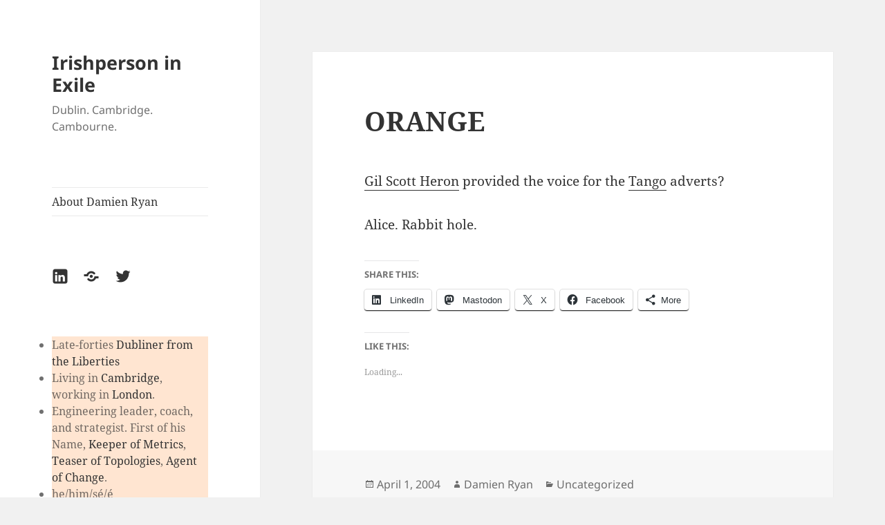

--- FILE ---
content_type: text/html; charset=UTF-8
request_url: https://www.djryan.co.uk/2004/04/orange/
body_size: 17138
content:
<!DOCTYPE html><html lang="en-GB" class="no-js"><head><meta http-equiv="Content-Type" content="text/html;charset=UTF-8"><meta charset="UTF-8"><meta name="viewport" content="width=device-width, initial-scale=1.0"><link rel="profile" href="https://gmpg.org/xfn/11"><link rel="pingback" href="https://www.djryan.co.uk/wp/xmlrpc.php"> <script defer src="text/javascript;base64,[base64]" type="cwvpsbdelayedscript"></script> <meta name="robots" content="index, follow, max-image-preview:large, max-snippet:-1, max-video-preview:-1"><meta name="google-site-verification" content="2cAn66YY9Us3tD_xwnKsqTe2Ij-HIASrpePZVAP0Dc0"><meta name="p:domain_verify" content="6a95a3e1466637f1f2d986b9c5fb7ddf"><meta property="og:title" content="ORANGE"><meta property="og:description" content="Gil Scott Heron provided the voice for the Tango adverts? Alice. Rabbit hole."><meta property="og:type" content="article"><meta property="og:article:published_time" content="2004-04-01 16:47:00"><meta property="og:article:modified_time" content="2004-04-01 16:47:00"><meta name="twitter:card" content="summary"><meta name="twitter:title" content="ORANGE"><meta name="twitter:description" content="Gil Scott Heron provided the voice for the Tango adverts? Alice. Rabbit hole."><meta name="author" content="Damien Ryan"><title>ORANGE - Irishperson in Exile</title><link rel="canonical" href="https://www.djryan.co.uk/2004/04/orange/"><meta property="og:url" content="https://www.djryan.co.uk/2004/04/orange/"><meta property="og:site_name" content="Irishperson in Exile"><meta property="article:publisher" content="https://www.facebook.com/djryan/"><meta property="article:author" content="https://www.facebook.com/djryan/"><meta property="article:published_time" content="2004-04-01T10:47:00+00:00"><meta name="author" content="Damien Ryan"><meta name="twitter:creator" content="@djryan"><meta name="twitter:site" content="@djryan"><meta name="twitter:label1" content="Written by"><meta name="twitter:data1" content="Damien Ryan"> <script type="application/ld+json" class="yoast-schema-graph">{"@context":"https://schema.org","@graph":[{"@type":"Article","@id":"https://www.djryan.co.uk/2004/04/orange/#article","isPartOf":{"@id":"https://www.djryan.co.uk/2004/04/orange/"},"author":{"name":"Damien Ryan","@id":"https://www.djryan.co.uk/#/schema/person/a8d763df0dce1767244ec284b9c70730"},"headline":"ORANGE","datePublished":"2004-04-01T10:47:00+00:00","mainEntityOfPage":{"@id":"https://www.djryan.co.uk/2004/04/orange/"},"wordCount":14,"commentCount":0,"publisher":{"@id":"https://www.djryan.co.uk/#/schema/person/a8d763df0dce1767244ec284b9c70730"},"articleSection":["Uncategorized"],"inLanguage":"en-GB","potentialAction":[{"@type":"CommentAction","name":"Comment","target":["https://www.djryan.co.uk/2004/04/orange/#respond"]}]},{"@type":"WebPage","@id":"https://www.djryan.co.uk/2004/04/orange/","url":"https://www.djryan.co.uk/2004/04/orange/","name":"ORANGE - Irishperson in Exile","isPartOf":{"@id":"https://www.djryan.co.uk/#website"},"datePublished":"2004-04-01T10:47:00+00:00","breadcrumb":{"@id":"https://www.djryan.co.uk/2004/04/orange/#breadcrumb"},"inLanguage":"en-GB","potentialAction":[{"@type":"ReadAction","target":["https://www.djryan.co.uk/2004/04/orange/"]}]},{"@type":"BreadcrumbList","@id":"https://www.djryan.co.uk/2004/04/orange/#breadcrumb","itemListElement":[{"@type":"ListItem","position":1,"name":"Home","item":"https://www.djryan.co.uk/"},{"@type":"ListItem","position":2,"name":"ORANGE"}]},{"@type":"WebSite","@id":"https://www.djryan.co.uk/#website","url":"https://www.djryan.co.uk/","name":"Irishperson in Exile","description":"Dublin. Cambridge. Cambourne.","publisher":{"@id":"https://www.djryan.co.uk/#/schema/person/a8d763df0dce1767244ec284b9c70730"},"potentialAction":[{"@type":"SearchAction","target":{"@type":"EntryPoint","urlTemplate":"https://www.djryan.co.uk/?s={search_term_string}"},"query-input":{"@type":"PropertyValueSpecification","valueRequired":true,"valueName":"search_term_string"}}],"inLanguage":"en-GB"},{"@type":["Person","Organization"],"@id":"https://www.djryan.co.uk/#/schema/person/a8d763df0dce1767244ec284b9c70730","name":"Damien Ryan","image":{"@type":"ImageObject","inLanguage":"en-GB","@id":"https://www.djryan.co.uk/#/schema/person/image/","url":"https://i0.wp.com/www.djryan.co.uk/wp/wp-content/uploads/2023/03/IMG_1693_Original.jpeg?fit=939%2C940&ssl=1","contentUrl":"https://i0.wp.com/www.djryan.co.uk/wp/wp-content/uploads/2023/03/IMG_1693_Original.jpeg?fit=939%2C940&ssl=1","width":939,"height":940,"caption":"Damien Ryan"},"logo":{"@id":"https://www.djryan.co.uk/#/schema/person/image/"},"sameAs":["http://www.djryan.co.uk/","https://www.facebook.com/djryan/","https://www.instagram.com/djryanie/","https://www.linkedin.com/in/djryan/","https://x.com/djryan"],"url":"https://www.djryan.co.uk/author/admin/"}]}</script> <link rel="dns-prefetch" href="//stats.wp.com"><link rel="dns-prefetch" href="//widgets.wp.com"><link rel="dns-prefetch" href="//s0.wp.com"><link rel="dns-prefetch" href="//0.gravatar.com"><link rel="dns-prefetch" href="//1.gravatar.com"><link rel="dns-prefetch" href="//2.gravatar.com"><link rel="dns-prefetch" href="//jetpack.wordpress.com"><link rel="dns-prefetch" href="//public-api.wordpress.com"><link rel="dns-prefetch" href="//v0.wordpress.com"><link rel="preconnect" href="//i0.wp.com"><link rel="preconnect" href="//c0.wp.com"><link href="https://sp-ao.shortpixel.ai" rel="preconnect"><link rel="alternate" type="application/rss+xml" title="Irishperson in Exile » Feed" href="https://www.djryan.co.uk/feed/"><link rel="alternate" type="application/rss+xml" title="Irishperson in Exile » Comments Feed" href="https://www.djryan.co.uk/comments/feed/"><link rel="alternate" type="application/rss+xml" title="Irishperson in Exile » ORANGE Comments Feed" href="https://www.djryan.co.uk/2004/04/orange/feed/"><link rel="alternate" title="oEmbed (JSON)" type="application/json+oembed" href="https://www.djryan.co.uk/wp-json/oembed/1.0/embed?url=https%3A%2F%2Fwww.djryan.co.uk%2F2004%2F04%2Forange%2F"><link rel="alternate" title="oEmbed (XML)" type="text/xml+oembed" href="https://www.djryan.co.uk/wp-json/oembed/1.0/embed?url=https%3A%2F%2Fwww.djryan.co.uk%2F2004%2F04%2Forange%2F&amp;format=xml"><style id="wp-img-auto-sizes-contain-inline-css">img:is([sizes=auto i],[sizes^="auto," i]){contain-intrinsic-size:3000px 1500px}</style><link rel="stylesheet" id="twentyfifteen-jetpack-css" href="https://www.djryan.co.uk/wp/wp-content/cache/autoptimize/css/autoptimize_single_aad0d62347b411aa16f567fc54e7c7e2.css" media="all"><link rel="stylesheet" id="jetpack_related-posts-css" href="https://www.djryan.co.uk/wp/wp-content/cache/autoptimize/css/autoptimize_single_1aad49255938b135ec4f8b3ce93990bf.css" media="all"><style id="wp-block-list-inline-css">ol,ul{box-sizing:border-box}:root:where(.wp-block-list.has-background){padding:1.25em 2.375em}</style><style id="wp-block-separator-inline-css">@charset "UTF-8";.wp-block-separator{border:none;border-top:2px solid}:root:where(.wp-block-separator.is-style-dots){height:auto;line-height:1;text-align:center}:root:where(.wp-block-separator.is-style-dots):before{color:currentColor;content:"&middot;&middot;&middot;";font-family:serif;font-size:1.5em;letter-spacing:2em;padding-left:2em}.wp-block-separator.is-style-dots{background:none!important;border:none!important}</style><style id="wp-block-separator-theme-inline-css">.wp-block-separator.has-css-opacity{opacity:.4}.wp-block-separator{border:none;border-bottom:2px solid;margin-left:auto;margin-right:auto}.wp-block-separator.has-alpha-channel-opacity{opacity:1}.wp-block-separator:not(.is-style-wide):not(.is-style-dots){width:100px}.wp-block-separator.has-background:not(.is-style-dots){border-bottom:none;height:1px}.wp-block-separator.has-background:not(.is-style-wide):not(.is-style-dots){height:2px}</style><style id="wp-block-latest-posts-inline-css">.wp-block-latest-posts{box-sizing:border-box}.wp-block-latest-posts.alignleft{margin-right:2em}.wp-block-latest-posts.alignright{margin-left:2em}.wp-block-latest-posts.wp-block-latest-posts__list{list-style:none}.wp-block-latest-posts.wp-block-latest-posts__list li{clear:both;overflow-wrap:break-word}.wp-block-latest-posts.is-grid{display:flex;flex-wrap:wrap}.wp-block-latest-posts.is-grid li{margin:0 1.25em 1.25em 0;width:100%}@media (min-width:600px){.wp-block-latest-posts.columns-2 li{width:calc(50% - .625em)}.wp-block-latest-posts.columns-2 li:nth-child(2n){margin-right:0}.wp-block-latest-posts.columns-3 li{width:calc(33.33333% - .83333em)}.wp-block-latest-posts.columns-3 li:nth-child(3n){margin-right:0}.wp-block-latest-posts.columns-4 li{width:calc(25% - .9375em)}.wp-block-latest-posts.columns-4 li:nth-child(4n){margin-right:0}.wp-block-latest-posts.columns-5 li{width:calc(20% - 1em)}.wp-block-latest-posts.columns-5 li:nth-child(5n){margin-right:0}.wp-block-latest-posts.columns-6 li{width:calc(16.66667% - 1.04167em)}.wp-block-latest-posts.columns-6 li:nth-child(6n){margin-right:0}}:root:where(.wp-block-latest-posts.is-grid){padding:0}:root:where(.wp-block-latest-posts.wp-block-latest-posts__list){padding-left:0}.wp-block-latest-posts__post-author,.wp-block-latest-posts__post-date{display:block;font-size:.8125em}.wp-block-latest-posts__post-excerpt,.wp-block-latest-posts__post-full-content{margin-bottom:1em;margin-top:.5em}.wp-block-latest-posts__featured-image a{display:inline-block}.wp-block-latest-posts__featured-image img{height:auto;max-width:100%;width:auto}.wp-block-latest-posts__featured-image.alignleft{float:left;margin-right:1em}.wp-block-latest-posts__featured-image.alignright{float:right;margin-left:1em}.wp-block-latest-posts__featured-image.aligncenter{margin-bottom:1em;text-align:center}</style><style id="classic-theme-styles-inline-css">.wp-block-button__link{color:#fff;background-color:#32373c;border-radius:9999px;box-shadow:none;text-decoration:none;padding:calc(.667em + 2px) calc(1.333em + 2px);font-size:1.125em}.wp-block-file__button{background:#32373c;color:#fff;text-decoration:none}</style><link rel="stylesheet" id="jetpack-instant-search-css" href="https://www.djryan.co.uk/wp/wp-content/cache/autoptimize/css/autoptimize_single_95c08aa64770708d57230f3bab31e9db.css?minify=false&amp;ver=62e24c826fcd11ccbe81" media="all"><link rel="stylesheet" id="twentyfifteen-fonts-css" href="https://www.djryan.co.uk/wp/wp-content/cache/autoptimize/css/autoptimize_single_ce04d128efb2bb6b4794ea830a7b6773.css" media="all"><link rel="stylesheet" id="genericons-css" href="https://www.djryan.co.uk/wp/wp-content/cache/autoptimize/css/autoptimize_single_6caff7e9361823e3f5f93c9672c2670d.css" media="all"><link rel="stylesheet" id="twentyfifteen-style-css" href="https://www.djryan.co.uk/wp/wp-content/cache/autoptimize/css/autoptimize_single_c65931a46c31e352d18ed5b700a6af30.css" media="all"><link rel="stylesheet" id="twentyfifteen-block-style-css" href="https://www.djryan.co.uk/wp/wp-content/cache/autoptimize/css/autoptimize_single_f48e7bde593ecc4a4b8a5b39a14ef16e.css" media="all"><link rel="stylesheet" id="jetpack_likes-css" href="https://www.djryan.co.uk/wp/wp-content/cache/autoptimize/css/autoptimize_single_d402e4f0b2fe0983d7c184a5d78642da.css" media="all"><link rel="stylesheet" id="sharedaddy-css" href="https://www.djryan.co.uk/wp/wp-content/cache/autoptimize/css/autoptimize_single_082b32bdcdd061b3a1b9b543a6429820.css" media="all"><link rel="stylesheet" id="social-logos-css" href="https://www.djryan.co.uk/wp/wp-content/plugins/jetpack/_inc/social-logos/social-logos.min.css" media="all"> <script defer id="jetpack_related-posts-js-extra" src="text/javascript;base64,CnZhciByZWxhdGVkX3Bvc3RzX2pzX29wdGlvbnMgPSB7InBvc3RfaGVhZGluZyI6Img0In07Ci8vIyBzb3VyY2VVUkw9amV0cGFja19yZWxhdGVkLXBvc3RzLWpzLWV4dHJhCg==" type="cwvpsbdelayedscript"></script> <script defer src="https://www.djryan.co.uk/wp/wp-content/plugins/jetpack/_inc/build/related-posts/related-posts.min.js?time=1769055391" id="jetpack_related-posts-js" type="cwvpsbdelayedscript"></script> <script src="https://www.djryan.co.uk/wp/wp-includes/js/jquery/jquery.min.js?time=1769055391" id="jquery-core-js" type="cwvpsbdelayedscript" defer></script> <script defer src="https://www.djryan.co.uk/wp/wp-includes/js/jquery/jquery-migrate.min.js?time=1769055391" id="jquery-migrate-js" type="cwvpsbdelayedscript"></script> <script defer id="twentyfifteen-script-js-extra" src="text/javascript;base64,[base64]" type="cwvpsbdelayedscript"></script> <script src="https://www.djryan.co.uk/wp/wp-content/cache/autoptimize/js/autoptimize_single_52cb465292278b053baf9298c9cda80c.js?time=1769055391" id="twentyfifteen-script-js" defer data-wp-strategy="defer" type="cwvpsbdelayedscript"></script> <script defer id="cwvpsb_lazyload-js-extra" src="text/javascript;base64,CnZhciBjd3Zwc2JfbGF6eWxvYWQgPSB7InR5cGUiOiJsYXp5In07Ci8vIyBzb3VyY2VVUkw9Y3d2cHNiX2xhenlsb2FkLWpzLWV4dHJhCg==" type="cwvpsbdelayedscript"></script> <script defer src="https://www.djryan.co.uk/wp/wp-content/plugins/core-web-vitals-pagespeed-booster/includes/images/lazy-load-public.min.js?time=1769055391" id="cwvpsb_lazyload-js" type="cwvpsbdelayedscript"></script> <link rel="https://api.w.org/" href="https://www.djryan.co.uk/wp-json/"><link rel="alternate" title="JSON" type="application/json" href="https://www.djryan.co.uk/wp-json/wp/v2/posts/184"><link rel="EditURI" type="application/rsd+xml" title="RSD" href="https://www.djryan.co.uk/wp/xmlrpc.php?rsd"><meta name="generator" content="WordPress 6.9"><link rel="shortlink" href="https://www.djryan.co.uk/?p=184"> <script defer src="https://www.googletagmanager.com/gtag/js?id=G-P7Q17TRX2C"></script> <script defer src="text/javascript;base64,[base64]" type="cwvpsbdelayedscript"></script> <style>img#wpstats{display:none}</style><meta property="fediverse:creator" name="fediverse:creator" content="admin@www.djryan.co.uk"><link rel="friends-base-url" href="https://www.djryan.co.uk/wp-json/friends/v1"><link rel="me" href="https://mastodon.ie/@djryan"> <script defer src="text/javascript;base64,[base64]" type="cwvpsbdelayedscript"></script> <link rel="alternate" title="ActivityPub (JSON)" type="application/activity+json" href="https://www.djryan.co.uk/2004/04/orange/"><link rel="icon" href="https://sp-ao.shortpixel.ai/client/to_webp,q_glossy,ret_img,w_32,h_32/https://www.djryan.co.uk/wp/wp-content/uploads/2025/04/cropped-cropped-iin.png" sizes="32x32"><link rel="icon" href="https://sp-ao.shortpixel.ai/client/to_webp,q_glossy,ret_img,w_192,h_192/https://www.djryan.co.uk/wp/wp-content/uploads/2025/04/cropped-cropped-iin.png" sizes="192x192"><link rel="apple-touch-icon" href="https://sp-ao.shortpixel.ai/client/to_webp,q_glossy,ret_img,w_180,h_180/https://www.djryan.co.uk/wp/wp-content/uploads/2025/04/cropped-cropped-iin.png"><meta name="msapplication-TileImage" content="https://www.djryan.co.uk/wp/wp-content/uploads/2025/04/cropped-cropped-iin.png"></head><body class="wp-singular post-template-default single single-post postid-184 single-format-standard wp-embed-responsive wp-theme-twentyfifteen jps-theme-twentyfifteen"><div id="page" class="hfeed site"> <a class="skip-link screen-reader-text" href="#content"> Skip to content </a><div id="sidebar" class="sidebar"><header id="masthead" class="site-header"><meta http-equiv="Content-Type" content="text/html;charset=UTF-8"><div class="site-branding"><p class="site-title"><a href="https://www.djryan.co.uk/" rel="home">Irishperson in Exile</a></p><p class="site-description">Dublin. Cambridge. Cambourne.</p> <button class="secondary-toggle">Menu and widgets</button></div></header><div id="secondary" class="secondary"><nav id="site-navigation" class="main-navigation"><div class="menu-about-me-container"><ul id="menu-about-me" class="nav-menu"><li id="menu-item-2374" class="menu-item menu-item-type-post_type menu-item-object-page menu-item-2374"><a href="https://www.djryan.co.uk/about/">About Damien Ryan</a></li></ul></div></nav><nav id="social-navigation" class="social-navigation"><div class="menu-find-me-elsewhere-container"><ul id="menu-find-me-elsewhere" class="menu"><li id="menu-item-2366" class="menu-item menu-item-type-custom menu-item-object-custom menu-item-2366"><a href="https://www.linkedin.com/in/djryan/"><span class="screen-reader-text">LinkedIn</span></a></li><li id="menu-item-2367" class="menu-item menu-item-type-custom menu-item-object-custom menu-item-2367"><a href="https://mastodon.ie/@djryan"><span class="screen-reader-text">Mastodon</span></a></li><li id="menu-item-2368" class="menu-item menu-item-type-custom menu-item-object-custom menu-item-2368"><a href="https://twitter.com/djryan/"><span class="screen-reader-text">Twitter</span></a></li></ul></div></nav><div id="widget-area" class="widget-area" role="complementary"><aside id="block-12" class="widget widget_block"><ul class="has-light-pink-background-color has-background has-small-font-size wp-block-list"><li>Late-forties <a href="https://en.wikipedia.org/wiki/The_Liberties,_Dublin">Dubliner from the Liberties</a></li><li>Living in <a href="http://www.visitcambridge.org/VisitCambridge/Home.aspx">Cambridge</a>, working in <a href="https://www.telegraph.co.uk/">London</a>.</li><li>Engineering leader, coach, and strategist. First of his Name, <a href="%E2%80%9C">Keeper of Metrics</a>, <a href="%E2%80%9C">Teaser of Topologies</a>, <a href="%E2%80%9C">Agent of Change</a>.</li><li>he/him/sé/é</li></ul></aside><aside id="jetpack-search-filters-2" class="widget jetpack-filters widget_search"><div id="jetpack-search-filters-2-wrapper" class="jetpack-instant-search-wrapper"><h2 class="widget-title">Search</h2><div class="jetpack-search-form"><form role="search" method="get" class="search-form" action="https://www.djryan.co.uk/"> <label> <span class="screen-reader-text">Search for:</span> <input type="search" class="search-field" placeholder="Search …" value="" name="s"> </label> <input type="submit" class="search-submit screen-reader-text" value="Search"> <input type="hidden" name="orderby" value=""><input type="hidden" name="order" value=""></form></div><h4 class="jetpack-search-filters-widget__sub-heading"> Tags</h4><ul class="jetpack-search-filters-widget__filter-list"><li> <a href="#" class="jetpack-search-filter__link" data-filter-type="taxonomy" data-taxonomy="post_tag" data-val="cambridge"> Cambridge (32) </a></li><li> <a href="#" class="jetpack-search-filter__link" data-filter-type="taxonomy" data-taxonomy="post_tag" data-val="psychology"> Psychology (13) </a></li><li> <a href="#" class="jetpack-search-filter__link" data-filter-type="taxonomy" data-taxonomy="post_tag" data-val="blather"> Blather (12) </a></li><li> <a href="#" class="jetpack-search-filter__link" data-filter-type="taxonomy" data-taxonomy="post_tag" data-val="music"> Music (12) </a></li><li> <a href="#" class="jetpack-search-filter__link" data-filter-type="taxonomy" data-taxonomy="post_tag" data-val="reviews"> Reviews (11) </a></li></ul><h4 class="jetpack-search-filters-widget__sub-heading"> Year</h4><ul class="jetpack-search-filters-widget__filter-list"><li> <a href="#" class="jetpack-search-filter__link" data-filter-type="year_post_date" data-val="2023-01-01 00:00:00"> 2023 (7) </a></li><li> <a href="#" class="jetpack-search-filter__link" data-filter-type="year_post_date" data-val="2013-01-01 00:00:00"> 2013 (5) </a></li><li> <a href="#" class="jetpack-search-filter__link" data-filter-type="year_post_date" data-val="2012-01-01 00:00:00"> 2012 (13) </a></li><li> <a href="#" class="jetpack-search-filter__link" data-filter-type="year_post_date" data-val="2011-01-01 00:00:00"> 2011 (28) </a></li><li> <a href="#" class="jetpack-search-filter__link" data-filter-type="year_post_date" data-val="2010-01-01 00:00:00"> 2010 (19) </a></li></ul></div></aside><aside id="block-13" class="widget widget_block"><hr class="wp-block-separator has-alpha-channel-opacity"></aside><aside id="block-5" class="widget widget_block widget_recent_entries"><ul class="wp-block-latest-posts__list has-dates wp-block-latest-posts has-small-font-size"><li><a class="wp-block-latest-posts__post-title" href="https://www.djryan.co.uk/2023/05/efficiency-is-doing-things-right-effectiveness-is-doing-the-right-things-peter-drucker/">“Efficiency is doing things right. Effectiveness is doing the right things.” – Peter Drucker</a><time datetime="2023-05-05T12:28:41+00:00" class="wp-block-latest-posts__post-date">May 5, 2023</time></li><li><a class="wp-block-latest-posts__post-title" href="https://www.djryan.co.uk/2023/04/sunday-scaries/">Sunday Scaries</a><time datetime="2023-04-17T10:27:31+00:00" class="wp-block-latest-posts__post-date">April 17, 2023</time></li><li><a class="wp-block-latest-posts__post-title" href="https://www.djryan.co.uk/2023/03/any-observed-statistical-regularity-will-tend-to-collapse-once-pressure-is-placed-upon-it-for-control-purposes-it-is-wrong-to-suppose-that-if-you-cant-measure-it-you-cant-manage-it/">“Any observed statistical regularity will tend to collapse once pressure is placed upon it for control purposes. It is wrong to suppose that if you can’t measure it, you can’t manage it” – W. Edwards Demming</a><time datetime="2023-03-23T16:13:21+00:00" class="wp-block-latest-posts__post-date">March 23, 2023</time></li><li><a class="wp-block-latest-posts__post-title" href="https://www.djryan.co.uk/2023/03/if-the-only-tool-you-have-is-a-hammer/">If the only tool you have is a hammer…</a><time datetime="2023-03-16T13:40:40+00:00" class="wp-block-latest-posts__post-date">March 16, 2023</time></li><li><a class="wp-block-latest-posts__post-title" href="https://www.djryan.co.uk/2023/03/finding-echoes-of-another-person-in-yourself/">Finding echoes of another person in yourself</a><time datetime="2023-03-01T12:53:01+00:00" class="wp-block-latest-posts__post-date">March 1, 2023</time></li></ul></aside></div></div></div><div id="content" class="site-content"><div id="primary" class="content-area"><main id="main" class="site-main"><article id="post-184" class="post-184 post type-post status-publish format-standard hentry category-uncategorized"><header class="entry-header"><meta http-equiv="Content-Type" content="text/html;charset=UTF-8"><h1 class="entry-title">ORANGE</h1></header><div class="entry-content"><div style="clear:both;"></div><p><a href="http://www.bbc.co.uk/bbcfour/music/features/gil-scott-heron.shtml">Gil Scott Heron</a> provided the voice for the <a href="http://www.tango.co.uk">Tango</a> adverts?</p><p>Alice. Rabbit hole.</p><div style="clear:both; padding-bottom:0.25em"></div><div class="sharedaddy sd-sharing-enabled"><div class="robots-nocontent sd-block sd-social sd-social-icon-text sd-sharing"><h3 class="sd-title">Share this:</h3><div class="sd-content"><ul><li class="share-linkedin"><a rel="nofollow noopener noreferrer" data-shared="sharing-linkedin-184" class="share-linkedin sd-button share-icon" href="https://www.djryan.co.uk/2004/04/orange/?share=linkedin" target="_blank" aria-labelledby="sharing-linkedin-184"> <span id="sharing-linkedin-184" hidden>Click to share on LinkedIn (Opens in new window)</span> <span>LinkedIn</span> </a></li><li class="share-mastodon"><a rel="nofollow noopener noreferrer" data-shared="sharing-mastodon-184" class="share-mastodon sd-button share-icon" href="https://www.djryan.co.uk/2004/04/orange/?share=mastodon" target="_blank" aria-labelledby="sharing-mastodon-184"> <span id="sharing-mastodon-184" hidden>Click to share on Mastodon (Opens in new window)</span> <span>Mastodon</span> </a></li><li class="share-twitter"><a rel="nofollow noopener noreferrer" data-shared="sharing-twitter-184" class="share-twitter sd-button share-icon" href="https://www.djryan.co.uk/2004/04/orange/?share=twitter" target="_blank" aria-labelledby="sharing-twitter-184"> <span id="sharing-twitter-184" hidden>Click to share on X (Opens in new window)</span> <span>X</span> </a></li><li class="share-facebook"><a rel="nofollow noopener noreferrer" data-shared="sharing-facebook-184" class="share-facebook sd-button share-icon" href="https://www.djryan.co.uk/2004/04/orange/?share=facebook" target="_blank" aria-labelledby="sharing-facebook-184"> <span id="sharing-facebook-184" hidden>Click to share on Facebook (Opens in new window)</span> <span>Facebook</span> </a></li><li><a href="#" class="sharing-anchor sd-button share-more"><span>More</span></a></li><li class="share-end"></ul><div class="sharing-hidden"><div class="inner" style="display: none;"><ul><li class="share-pocket"><a rel="nofollow noopener noreferrer" data-shared="sharing-pocket-184" class="share-pocket sd-button share-icon" href="https://www.djryan.co.uk/2004/04/orange/?share=pocket" target="_blank" aria-labelledby="sharing-pocket-184"> <span id="sharing-pocket-184" hidden>Click to share on Pocket (Opens in new window)</span> <span>Pocket</span> </a></li><li class="share-reddit"><a rel="nofollow noopener noreferrer" data-shared="sharing-reddit-184" class="share-reddit sd-button share-icon" href="https://www.djryan.co.uk/2004/04/orange/?share=reddit" target="_blank" aria-labelledby="sharing-reddit-184"> <span id="sharing-reddit-184" hidden>Click to share on Reddit (Opens in new window)</span> <span>Reddit</span> </a></li><li class="share-jetpack-whatsapp"><a rel="nofollow noopener noreferrer" data-shared="sharing-whatsapp-184" class="share-jetpack-whatsapp sd-button share-icon" href="https://www.djryan.co.uk/2004/04/orange/?share=jetpack-whatsapp" target="_blank" aria-labelledby="sharing-whatsapp-184"> <span id="sharing-whatsapp-184" hidden>Click to share on WhatsApp (Opens in new window)</span> <span>WhatsApp</span> </a></li><li class="share-end"></ul></div></div></div></div></div><div class="sharedaddy sd-block sd-like jetpack-likes-widget-wrapper jetpack-likes-widget-unloaded" id="like-post-wrapper-218006650-184-6971a49f63f6e" data-src="https://widgets.wp.com/likes/?ver=15.4#blog_id=218006650&amp;post_id=184&amp;origin=www.djryan.co.uk&amp;obj_id=218006650-184-6971a49f63f6e" data-name="like-post-frame-218006650-184-6971a49f63f6e" data-title="Like or Reblog"><h3 class="sd-title">Like this:</h3><div class="likes-widget-placeholder post-likes-widget-placeholder" style="height: 55px;"><span class="button"><span>Like</span></span> <span class="loading">Loading...</span></div><span class="sd-text-color"></span><a class="sd-link-color"></a></div><div id="jp-relatedposts" class="jp-relatedposts"><h3 class="jp-relatedposts-headline"><em>Related</em></h3></div></div><footer class="entry-footer"> <span class="posted-on"><span class="screen-reader-text">Posted on </span><a href="https://www.djryan.co.uk/2004/04/orange/" rel="bookmark"><time class="entry-date published updated" datetime="2004-04-01T16:47:00+00:00">April 1, 2004</time></a></span><span class="byline"><span class="screen-reader-text">Author </span><span class="author vcard"><a class="url fn n" href="https://www.djryan.co.uk/author/admin/">Damien Ryan</a></span></span><span class="cat-links"><span class="screen-reader-text">Categories </span><a href="https://www.djryan.co.uk/category/uncategorized/" rel="category tag">Uncategorized</a></span></footer></article><div id="comments" class="comments-area"><div id="respond" class="comment-respond"><h3 id="reply-title" class="comment-reply-title">Leave a Reply<small><a rel="nofollow" id="cancel-comment-reply-link" href="/2004/04/orange/#respond" style="display:none;">Cancel reply</a></small></h3><form id="commentform" class="comment-form"> <iframe title="Comment Form" src="https://jetpack.wordpress.com/jetpack-comment/?blogid=218006650&amp;postid=184&amp;comment_registration=0&amp;require_name_email=1&amp;stc_enabled=1&amp;stb_enabled=1&amp;show_avatars=1&amp;avatar_default=retro&amp;greeting=Leave+a+Reply&amp;jetpack_comments_nonce=77f22013f7&amp;greeting_reply=Leave+a+Reply+to+%25s&amp;color_scheme=light&amp;lang=en_GB&amp;jetpack_version=15.4&amp;iframe_unique_id=1&amp;show_cookie_consent=10&amp;has_cookie_consent=0&amp;is_current_user_subscribed=0&amp;token_key=%3Bnormal%3B&amp;sig=ce02577186f37e808c8e4dcc3b0a8492629379d7#parent=https%3A%2F%2Fwww.djryan.co.uk%2F2004%2F04%2Forange%2F" name="jetpack_remote_comment" style="width:100%; height: 430px; border:0;" class="jetpack_remote_comment" id="jetpack_remote_comment" sandbox="allow-same-origin allow-top-navigation allow-scripts allow-forms allow-popups"> </iframe> <!--[if !IE]><!--> <script type="cwvpsbdelayedscript">document.addEventListener('DOMContentLoaded',function(){var commentForms=document.getElementsByClassName('jetpack_remote_comment');for(var i=0;i<commentForms.length;i++){commentForms[i].allowTransparency=false;commentForms[i].scrolling='no';}});</script> <!--<![endif]--></form></div> <input type="hidden" name="comment_parent" id="comment_parent" value=""><p class="akismet_comment_form_privacy_notice">This site uses Akismet to reduce spam. <a href="https://akismet.com/privacy/" target="_blank" rel="nofollow noopener">Learn how your comment data is processed.</a></p></div><nav class="navigation post-navigation" aria-label="Posts"><h2 class="screen-reader-text">Post navigation</h2><div class="nav-links"><div class="nav-previous"><a href="https://www.djryan.co.uk/2004/04/wont-you-come-home-bill-bailey/" rel="prev"><span class="meta-nav" aria-hidden="true">Previous</span> <span class="screen-reader-text">Previous post:</span> <span class="post-title">Won’t you come home Bill Bailey?</span></a></div><div class="nav-next"><a href="https://www.djryan.co.uk/2004/04/taoism-maoism-i-ching-and-chess/" rel="next"><span class="meta-nav" aria-hidden="true">Next</span> <span class="screen-reader-text">Next post:</span> <span class="post-title">Taoism, Maoism, I Ching, and Chess</span></a></div></div></nav></main></div></div><footer id="colophon" class="site-footer"><div class="site-info"> <a href="https://wordpress.org/" class="imprint"> Proudly powered by WordPress </a></div></footer></div> <script type="speculationrules">{"prefetch":[{"source":"document","where":{"and":[{"href_matches":"/*"},{"not":{"href_matches":["/wp/wp-*.php","/wp/wp-admin/*","/wp/wp-content/uploads/*","/wp/wp-content/*","/wp/wp-content/plugins/*","/wp/wp-content/themes/twentyfifteen/*","/*\\?(.+)"]}},{"not":{"selector_matches":"a[rel~=\"nofollow\"]"}},{"not":{"selector_matches":".no-prefetch, .no-prefetch a"}}]},"eagerness":"conservative"}]}</script> <div class="jetpack-instant-search__widget-area" style="display: none"><div id="jetpack-search-filters-1" class="widget jetpack-filters widget_search"><div id="jetpack-search-filters-1-wrapper" class="jetpack-instant-search-wrapper"><h2 class="widgettitle">Search</h2></div></div></div> <noscript><style>.lazyload{display:none}</style></noscript><script data-noptimize="1" type="cwvpsbdelayedscript">window.lazySizesConfig=window.lazySizesConfig||{};window.lazySizesConfig.loadMode=1;</script><script defer data-noptimize="1" src="https://www.djryan.co.uk/wp/wp-content/plugins/autoptimize/classes/external/js/lazysizes.min.js" type="cwvpsbdelayedscript"></script> <script defer src="text/javascript;base64,CgkJd2luZG93LldQQ09NX3NoYXJpbmdfY291bnRzID0geyJodHRwczovL3d3dy5kanJ5YW4uY28udWsvMjAwNC8wNC9vcmFuZ2UvIjoxODR9OwoJ" type="cwvpsbdelayedscript"></script> <script src="https://www.djryan.co.uk/wp/wp-includes/js/dist/hooks.min.js?time=1769055391" id="wp-hooks-js" type="cwvpsbdelayedscript" defer></script> <script src="https://www.djryan.co.uk/wp/wp-includes/js/dist/i18n.min.js?time=1769055391" id="wp-i18n-js" type="cwvpsbdelayedscript" defer></script> <script defer id="wp-i18n-js-after" src="text/javascript;base64,CndwLmkxOG4uc2V0TG9jYWxlRGF0YSggeyAndGV4dCBkaXJlY3Rpb25cdTAwMDRsdHInOiBbICdsdHInIF0gfSApOwovLyMgc291cmNlVVJMPXdwLWkxOG4tanMtYWZ0ZXIK" type="cwvpsbdelayedscript"></script> <script defer src="https://www.djryan.co.uk/wp/wp-content/cache/autoptimize/js/autoptimize_single_4f694776318b5437582597a7d1eab6f2.js?minify=true&amp;ver=517685b2423141b3a0a3&amp;time=1769055391" id="wp-jp-i18n-loader-js" type="cwvpsbdelayedscript"></script> <script defer id="wp-jp-i18n-loader-js-after" src="text/javascript;base64,[base64]" type="cwvpsbdelayedscript"></script> <script src="https://www.djryan.co.uk/wp/wp-includes/js/dist/vendor/wp-polyfill.min.js?time=1769055391" id="wp-polyfill-js" type="cwvpsbdelayedscript" defer></script> <script src="https://www.djryan.co.uk/wp/wp-includes/js/dist/url.min.js?time=1769055391" id="wp-url-js" type="cwvpsbdelayedscript" defer></script> <script defer id="jetpack-instant-search-js-translations" src="text/javascript;base64,[base64]" type="cwvpsbdelayedscript"></script> <script defer id="jetpack-instant-search-js-before" src="text/javascript;base64,[base64]" type="cwvpsbdelayedscript"></script> <script defer src="https://www.djryan.co.uk/wp/wp-content/cache/autoptimize/js/autoptimize_single_9b177d8d445c2abb0dee0cc8339f74c6.js?minify=false&amp;ver=62e24c826fcd11ccbe81&amp;time=1769055391" id="jetpack-instant-search-js" type="cwvpsbdelayedscript"></script> <script defer src="https://stats.wp.com/w.js?time=1769055391" id="jp-tracks-js" type="cwvpsbdelayedscript"></script> <script defer src="https://www.djryan.co.uk/wp/wp-includes/js/comment-reply.min.js?time=1769055391" id="comment-reply-js" data-wp-strategy="async" fetchpriority="low" type="cwvpsbdelayedscript"></script> <script defer src="https://www.djryan.co.uk/wp/wp-content/plugins/jetpack/_inc/build/likes/queuehandler.min.js?time=1769055391" id="jetpack_likes_queuehandler-js" type="cwvpsbdelayedscript"></script> <script id="jetpack-stats-js-before" type="cwvpsbdelayedscript">_stq=window._stq||[];_stq.push(["view",{"v":"ext","blog":"218006650","post":"184","tz":"0","srv":"www.djryan.co.uk","j":"1:15.4"}]);_stq.push(["clickTrackerInit","218006650","184"]);</script> <script src="https://stats.wp.com/e-202604.js?time=1769055391" id="jetpack-stats-js" defer data-wp-strategy="defer" type="cwvpsbdelayedscript"></script> <script defer src="https://www.djryan.co.uk/wp/wp-content/cache/autoptimize/js/autoptimize_single_91954b488a9bfcade528d6ff5c7ce83f.js?time=1769055391" id="akismet-frontend-js" type="cwvpsbdelayedscript"></script> <script defer id="sharing-js-js-extra" src="text/javascript;base64,CnZhciBzaGFyaW5nX2pzX29wdGlvbnMgPSB7ImxhbmciOiJlbiIsImNvdW50cyI6IjEiLCJpc19zdGF0c19hY3RpdmUiOiIxIn07Ci8vIyBzb3VyY2VVUkw9c2hhcmluZy1qcy1qcy1leHRyYQo=" type="cwvpsbdelayedscript"></script> <script defer src="https://www.djryan.co.uk/wp/wp-content/plugins/jetpack/_inc/build/sharedaddy/sharing.min.js?time=1769055391" id="sharing-js-js" type="cwvpsbdelayedscript"></script> <script defer id="sharing-js-js-after" src="text/javascript;base64,[base64]" type="cwvpsbdelayedscript"></script> <iframe src="https://widgets.wp.com/likes/master.html?ver=20260122#ver=20260122&amp;lang=en-gb" scrolling="no" id="likes-master" name="likes-master" style="display:none;"></iframe><div id="likes-other-gravatars" role="dialog" aria-hidden="true" tabindex="-1"><div class="likes-text"><span>%d</span></div><ul class="wpl-avatars sd-like-gravatars"></ul></div> <script defer src="text/javascript;base64,[base64]" type="cwvpsbdelayedscript"></script> <script id="cwvpsb-delayed-scripts" data-two-no-delay="true">cwvpsbUserInteractions=["keydown","mousemove","wheel","touchmove","touchstart","touchend","touchcancel","touchforcechange"],cwvpsbDelayedScripts={normal:[],defer:[],async:[],jquery:[]},jQueriesArray=[];var cwvpsbDOMLoaded=!1;function cwvpsbTriggerDOMListener(){cwvpsbUserInteractions.forEach(function(e){window.removeEventListener(e,cwvpsbTriggerDOMListener,{passive:!0})}),"loading"===document.readyState?document.addEventListener("DOMContentLoaded",cwvpsbTriggerDelayedScripts):cwvpsbTriggerDelayedScripts()}
var time=Date.now;var ccfw_loaded=false;function calculate_load_times(){if(performance===undefined){console.log("= Calculate Load Times: performance NOT supported");return;}
var resources_length=0;var resources=performance.getEntriesByType("resource");if(resources===undefined||resources.length<=0){console.log("= Calculate Load Times: there are NO `resource` performance records");}
if(resources.length)
{resources_length=resources.length;}
let is_last_resource=0;for(var i=0;i<resources.length;i++){if(resources[i].responseEnd>0){is_last_resource=is_last_resource+1;}}
let uag=navigator.userAgent;let gpat=/Google Page Speed Insights/gm;let gres=uag.match(gpat);let cpat=/Chrome-Lighthouse/gm;let cres=uag.match(cpat);let wait_till=300;let new_ua="Mozilla/5.0 (Linux; Android 11; moto g power (2022)) AppleWebKit/537.36 (KHTML, like Gecko) Chrome/109.0.0.0 Mobile Safari/537.36";if(gres||cres||uag==new_ua){wait_till=3000;}
if(is_last_resource==resources.length){setTimeout(function(){cwvpsbTriggerDelayedScripts();},wait_till);}}
window.addEventListener("load",function(e){console.log("load complete");setTimeout(function(){calculate_load_times();},800);});async function cwvpsbTriggerDelayedScripts(){if(ccfw_loaded){return;}
ctl(),cwvpsbDelayEventListeners(),cwvpsbDelayJQueryReady(),cwvpsbProcessDocumentWrite(),cwvpsbSortDelayedScripts(),cwvpsbPreloadDelayedScripts(),await cwvpsbLoadDelayedScripts(cwvpsbDelayedScripts.jquery),await cwvpsbLoadDelayedScripts(cwvpsbDelayedScripts.normal),await cwvpsbLoadDelayedScripts(cwvpsbDelayedScripts.defer),await cwvpsbLoadDelayedScripts(cwvpsbDelayedScripts.async),await cwvpsbTriggerEventListeners()}
function cwvpsbDelayEventListeners(){let e={};function t(t,n){function r(n){return e[t].delayedEvents.indexOf(n)>=0?"cwvpsb-"+n:n}
e[t]||(e[t]={originalFunctions:{add:t.addEventListener,remove:t.removeEventListener},delayedEvents:[]},t.addEventListener=function(){arguments[0]=r(arguments[0]),e[t].originalFunctions.add.apply(t,arguments)},t.removeEventListener=function(){arguments[0]=r(arguments[0]),e[t].originalFunctions.remove.apply(t,arguments)}),e[t].delayedEvents.push(n)}
function n(e,t){const n=e[t];Object.defineProperty(e,t,{get:n||function(){},set:function(n){e["cwvpsb"+t]=n}})}
t(document,"DOMContentLoaded"),t(window,"DOMContentLoaded"),t(window,"load"),t(window,"pageshow"),t(document,"readystatechange"),n(document,"onreadystatechange"),n(window,"onload"),n(window,"onpageshow")}
function cwvpsbDelayJQueryReady(){let e=window.jQuery;Object.defineProperty(window,"jQuery",{get:()=>e,set(t){if(t&&t.fn&&!jQueriesArray.includes(t)){t.fn.ready=t.fn.init.prototype.ready=function(e){cwvpsbDOMLoaded?e.bind(document)(t):document.addEventListener("cwvpsb-DOMContentLoaded",function(){e.bind(document)(t)})};const e=t.fn.on;t.fn.on=t.fn.init.prototype.on=function(){if(this[0]===window){function t(e){return e.split(" ").map(e=>"load"===e||0===e.indexOf("load.")?"cwvpsb-jquery-load":e).join(" ")}"string"==typeof arguments[0]||arguments[0]instanceof String?arguments[0]=t(arguments[0]):"object"==typeof arguments[0]&&Object.keys(arguments[0]).forEach(function(e){delete Object.assign(arguments[0],{[t(e)]:arguments[0][e]})[e]})}
return e.apply(this,arguments),this},jQueriesArray.push(t)}
e=t}})}
function cwvpsbProcessDocumentWrite(){const e=new Map;document.write=document.writeln=function(t){var n=document.currentScript,r=document.createRange();let a=e.get(n);void 0===a&&(a=n.nextSibling,e.set(n,a));var o=document.createDocumentFragment();r.setStart(o,0),o.appendChild(r.createContextualFragment(t)),n.parentElement.insertBefore(o,a)}}
function cwvpsbSortDelayedScripts(){document.querySelectorAll("script[type=cwvpsbdelayedscript]").forEach(function(e){e.hasAttribute("src")&&(e.getAttribute("src").match("jquery.min.js")||e.getAttribute("src").match("jquery-migrate.min.js"))?cwvpsbDelayedScripts.jquery.push(e):e.hasAttribute("src")?e.hasAttribute("defer")&&!1!==e.defer?cwvpsbDelayedScripts.defer.push(e):e.hasAttribute("async")&&!1!==e.async?cwvpsbDelayedScripts.async.push(e):cwvpsbDelayedScripts.normal.push(e):cwvpsbDelayedScripts.normal.push(e);})}
function cwvpsbPreloadDelayedScripts(){var e=document.createDocumentFragment();[...cwvpsbDelayedScripts.normal,...cwvpsbDelayedScripts.defer,...cwvpsbDelayedScripts.async].forEach(function(t){var n=removeVersionFromLink(t.getAttribute("src"));if(n){t.setAttribute("src",n);var r=document.createElement("link");r.href=n,r.rel="preload",r.as="script",e.appendChild(r)}}),document.head.appendChild(e)}
async function cwvpsbLoadDelayedScripts(e){var t=e.shift();return t?(await cwvpsbReplaceScript(t),cwvpsbLoadDelayedScripts(e)):Promise.resolve()}
async function cwvpsbReplaceScript(e){return await cwvpsbNextFrame(),new Promise(function(t){const n=document.createElement("script");[...e.attributes].forEach(function(e){let t=e.nodeName;"type"!==t&&("data-type"===t&&(t="type"),n.setAttribute(t,e.nodeValue))}),e.hasAttribute("src")?(n.addEventListener("load",t),n.addEventListener("error",t)):(n.text=e.text,t()),e.parentNode.replaceChild(n,e)})}
function ctl(){var cssEle=document.querySelectorAll("link[rel=cwvpsbdelayedstyle]");for(var i=0;i<=cssEle.length;i++){if(cssEle[i]){cssEle[i].href=removeVersionFromLink(cssEle[i].href);cssEle[i].rel="stylesheet";cssEle[i].type="text/css";}}
var cssEle=document.querySelectorAll("style[type=cwvpsbdelayedstyle]");for(var i=0;i<=cssEle.length;i++){if(cssEle[i]){cssEle[i].type="text/css";}}
ccfw_loaded=true;}
function removeVersionFromLink(link)
{if(cwvpbIsValidUrl(link))
{const url=new URL(cwvpbFormatLink(link));url.searchParams.delete("ver");url.searchParams.delete("time");return url.href;}
return link;}
function cwvpbIsValidUrl(urlString)
{if(urlString){var expression=/[-a-zA-Z0-9@:%_\+.~#?&//=]{2,256}\.[a-z]{2,4}\b(\/[-a-zA-Z0-9@:%_\+.~#?&//=]*)?/gi;var regex=new RegExp(expression);return urlString.match(regex);}
return false;}
function cwvpbFormatLink(link)
{let http_check=link.match("http:");let https_check=link.match("https:");if(!http_check&&!https_check)
{return location.protocol+link;}
return link;}
async function cwvpsbTriggerEventListeners(){cwvpsbDOMLoaded=!0,await cwvpsbNextFrame(),document.dispatchEvent(new Event("cwvpsb-DOMContentLoaded")),await cwvpsbNextFrame(),window.dispatchEvent(new Event("cwvpsb-DOMContentLoaded")),await cwvpsbNextFrame(),document.dispatchEvent(new Event("cwvpsb-readystatechange")),await cwvpsbNextFrame(),document.cwvpsbonreadystatechange&&document.cwvpsbonreadystatechange(),await cwvpsbNextFrame(),window.dispatchEvent(new Event("cwvpsb-load")),await cwvpsbNextFrame(),window.cwvpsbonload&&window.cwvpsbonload(),await cwvpsbNextFrame(),jQueriesArray.forEach(function(e){e(window).trigger("cwvpsb-jquery-load")}),window.dispatchEvent(new Event("cwvpsb-pageshow")),await cwvpsbNextFrame(),window.cwvpsbonpageshow&&window.cwvpsbonpageshow()}
async function cwvpsbNextFrame(){return new Promise(function(e){requestAnimationFrame(e)})}
cwvpsbUserInteractions.forEach(function(e){window.addEventListener(e,cwvpsbTriggerDOMListener,{passive:!0})});</script> </body></html>